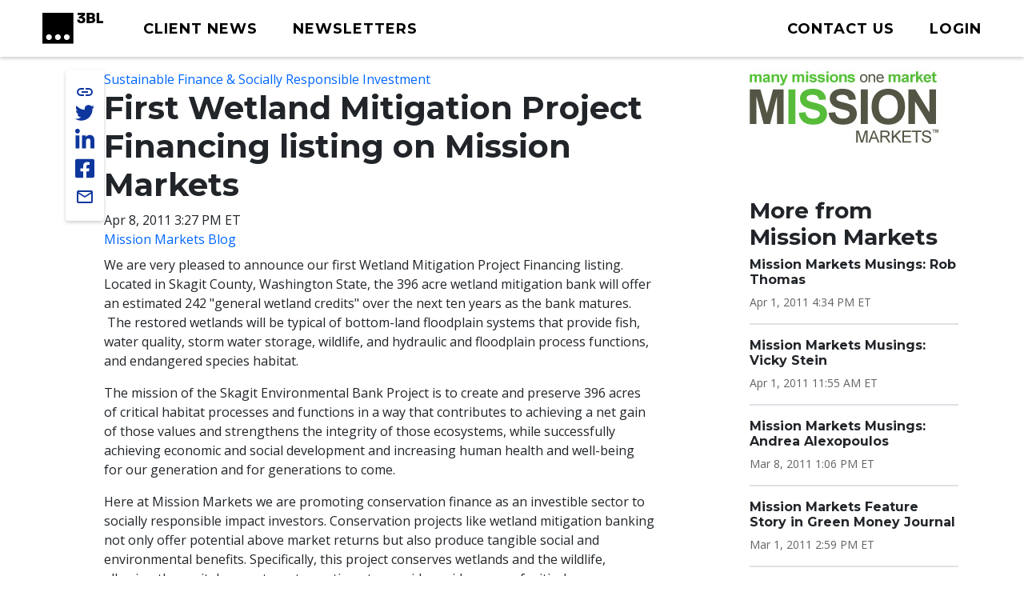

--- FILE ---
content_type: text/css
request_url: https://tags.srv.stackadapt.com/sa.css
body_size: -11
content:
:root {
    --sa-uid: '0-f8457dc9-8781-5d02-5db9-4ffbd26cd54c';
}